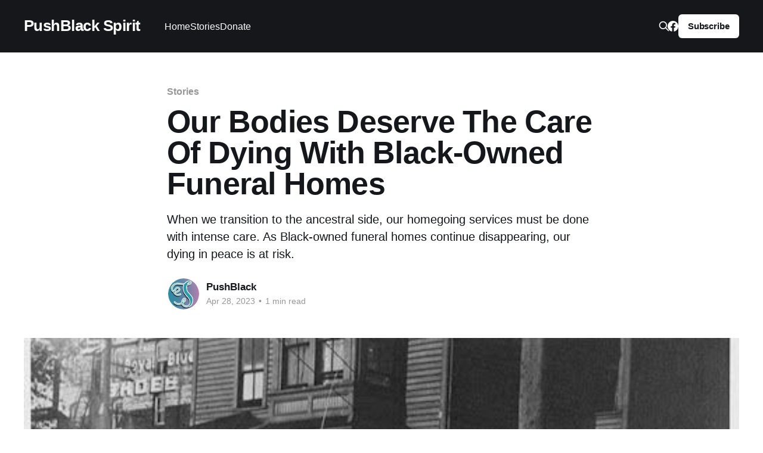

--- FILE ---
content_type: text/html; charset=utf-8
request_url: https://www.pushblackspirit.com/our-bodies-deserve-the-care-of-dying-with-black-owned-funeral-homes/
body_size: 6789
content:
<!DOCTYPE html>
<html lang="en">
<head>

    <title>Our Bodies Deserve The Care Of Dying With Black-Owned Funeral Homes</title>
    <meta charset="utf-8" />
    <meta http-equiv="X-UA-Compatible" content="IE=edge" />
    <meta name="HandheldFriendly" content="True" />
    <meta name="viewport" content="width=device-width, initial-scale=1.0" />

    <link rel="stylesheet" type="text/css" href="https://www.pushblackspirit.com/assets/built/screen.css?v=00af57546c" />

    <meta name="description" content="When we transition to the ancestral side, our homegoing services must be done with intense care. As Black-owned funeral homes continue disappearing, our dying in peace is at risk.">
    <link rel="icon" href="https://www.pushblackspirit.com/content/images/size/w256h256/2021/02/profile-2021-color-png.png" type="image/png">
    <link rel="canonical" href="https://www.pushblackspirit.com/our-bodies-deserve-the-care-of-dying-with-black-owned-funeral-homes/">
    <meta name="referrer" content="no-referrer-when-downgrade">
    
    <meta property="og:site_name" content="PushBlack Spirit">
    <meta property="og:type" content="article">
    <meta property="og:title" content="Our Bodies Deserve The Care Of Dying With Black-Owned Funeral Homes">
    <meta property="og:description" content="When we transition to the ancestral side, our homegoing services must be done with intense care. As Black-owned funeral homes continue disappearing, our dying in peace is at risk.">
    <meta property="og:url" content="https://www.pushblackspirit.com/our-bodies-deserve-the-care-of-dying-with-black-owned-funeral-homes/">
    <meta property="og:image" content="https://www.pushblackspirit.com/content/images/2023/04/unnamed--16--1.jpg">
    <meta property="article:published_time" content="2023-04-28T15:18:09.000Z">
    <meta property="article:modified_time" content="2023-04-28T15:18:09.000Z">
    <meta property="article:tag" content="Stories">
    
    <meta property="article:publisher" content="https://www.facebook.com/pushblackspirit">
    <meta name="twitter:card" content="summary_large_image">
    <meta name="twitter:title" content="Our Bodies Deserve The Care Of Dying With Black-Owned Funeral Homes">
    <meta name="twitter:description" content="When we transition to the ancestral side, our homegoing services must be done with intense care. As Black-owned funeral homes continue disappearing, our dying in peace is at risk.">
    <meta name="twitter:url" content="https://www.pushblackspirit.com/our-bodies-deserve-the-care-of-dying-with-black-owned-funeral-homes/">
    <meta name="twitter:image" content="https://www.pushblackspirit.com/content/images/2023/04/unnamed--16--1.jpg">
    <meta name="twitter:label1" content="Written by">
    <meta name="twitter:data1" content="PushBlack">
    <meta name="twitter:label2" content="Filed under">
    <meta name="twitter:data2" content="Stories">
    <meta property="og:image:width" content="512">
    <meta property="og:image:height" content="384">
    
    <script type="application/ld+json">
{
    "@context": "https://schema.org",
    "@type": "Article",
    "publisher": {
        "@type": "Organization",
        "name": "PushBlack Spirit",
        "url": "https://www.pushblackspirit.com/",
        "logo": {
            "@type": "ImageObject",
            "url": "https://www.pushblackspirit.com/content/images/size/w256h256/2021/02/profile-2021-color-png.png",
            "width": 60,
            "height": 60
        }
    },
    "author": {
        "@type": "Person",
        "name": "PushBlack",
        "image": {
            "@type": "ImageObject",
            "url": "https://www.pushblackspirit.com/content/images/2021/02/profile-2021-color.jpg",
            "width": 1000,
            "height": 1000
        },
        "url": "https://www.pushblackspirit.com/author/pushblack/",
        "sameAs": []
    },
    "headline": "Our Bodies Deserve The Care Of Dying With Black-Owned Funeral Homes",
    "url": "https://www.pushblackspirit.com/our-bodies-deserve-the-care-of-dying-with-black-owned-funeral-homes/",
    "datePublished": "2023-04-28T15:18:09.000Z",
    "dateModified": "2023-04-28T15:18:09.000Z",
    "image": {
        "@type": "ImageObject",
        "url": "https://www.pushblackspirit.com/content/images/2023/04/unnamed--16--1.jpg",
        "width": 512,
        "height": 384
    },
    "keywords": "Stories",
    "description": "When we transition to the ancestral side, our homegoing services must be done with intense care. As Black-owned funeral homes continue disappearing, our dying in peace is at risk. ",
    "mainEntityOfPage": "https://www.pushblackspirit.com/our-bodies-deserve-the-care-of-dying-with-black-owned-funeral-homes/"
}
    </script>

    <meta name="generator" content="Ghost 6.12">
    <link rel="alternate" type="application/rss+xml" title="PushBlack Spirit" href="https://www.pushblackspirit.com/rss/">
    <script defer src="https://cdn.jsdelivr.net/ghost/portal@~2.56/umd/portal.min.js" data-i18n="true" data-ghost="https://www.pushblackspirit.com/" data-key="b24bf6f1e12a608915d268fb28" data-api="https://pushblackspirit.ghost.io/ghost/api/content/" data-locale="en" crossorigin="anonymous"></script><style id="gh-members-styles">.gh-post-upgrade-cta-content,
.gh-post-upgrade-cta {
    display: flex;
    flex-direction: column;
    align-items: center;
    font-family: -apple-system, BlinkMacSystemFont, 'Segoe UI', Roboto, Oxygen, Ubuntu, Cantarell, 'Open Sans', 'Helvetica Neue', sans-serif;
    text-align: center;
    width: 100%;
    color: #ffffff;
    font-size: 16px;
}

.gh-post-upgrade-cta-content {
    border-radius: 8px;
    padding: 40px 4vw;
}

.gh-post-upgrade-cta h2 {
    color: #ffffff;
    font-size: 28px;
    letter-spacing: -0.2px;
    margin: 0;
    padding: 0;
}

.gh-post-upgrade-cta p {
    margin: 20px 0 0;
    padding: 0;
}

.gh-post-upgrade-cta small {
    font-size: 16px;
    letter-spacing: -0.2px;
}

.gh-post-upgrade-cta a {
    color: #ffffff;
    cursor: pointer;
    font-weight: 500;
    box-shadow: none;
    text-decoration: underline;
}

.gh-post-upgrade-cta a:hover {
    color: #ffffff;
    opacity: 0.8;
    box-shadow: none;
    text-decoration: underline;
}

.gh-post-upgrade-cta a.gh-btn {
    display: block;
    background: #ffffff;
    text-decoration: none;
    margin: 28px 0 0;
    padding: 8px 18px;
    border-radius: 4px;
    font-size: 16px;
    font-weight: 600;
}

.gh-post-upgrade-cta a.gh-btn:hover {
    opacity: 0.92;
}</style>
    <script defer src="https://cdn.jsdelivr.net/ghost/sodo-search@~1.8/umd/sodo-search.min.js" data-key="b24bf6f1e12a608915d268fb28" data-styles="https://cdn.jsdelivr.net/ghost/sodo-search@~1.8/umd/main.css" data-sodo-search="https://pushblackspirit.ghost.io/" data-locale="en" crossorigin="anonymous"></script>
    
    <link href="https://www.pushblackspirit.com/webmentions/receive/" rel="webmention">
    <script defer src="/public/cards.min.js?v=00af57546c"></script>
    <link rel="stylesheet" type="text/css" href="/public/cards.min.css?v=00af57546c">
    <script defer src="/public/member-attribution.min.js?v=00af57546c"></script>
    <script defer src="/public/ghost-stats.min.js?v=00af57546c" data-stringify-payload="false" data-datasource="analytics_events" data-storage="localStorage" data-host="https://www.pushblackspirit.com/.ghost/analytics/api/v1/page_hit"  tb_site_uuid="102236d2-1e86-4797-8bf9-84ca49ba0aa0" tb_post_uuid="b8cdf14d-7dee-43df-bbf5-b3c46e33dc31" tb_post_type="post" tb_member_uuid="undefined" tb_member_status="undefined"></script><style>:root {--ghost-accent-color: #15171A;}</style>
    <!-- Global site tag (gtag.js) - Google Analytics -->
<script async src="https://www.googletagmanager.com/gtag/js?id=G-MPWZ2GFD5Q"></script>
<script>
  window.dataLayer = window.dataLayer || [];
  function gtag(){dataLayer.push(arguments);}
  gtag('js', new Date());

  gtag('config', 'G-MPWZ2GFD5Q');
</script>

<script type='text/javascript' src='https://platform-api.sharethis.com/js/sharethis.js#property=62e068a401f23300194c7063&product=sop' async='async'></script>

<!-- Meta Pixel Code -->
<script>
!function(f,b,e,v,n,t,s)
{if(f.fbq)return;n=f.fbq=function(){n.callMethod?
n.callMethod.apply(n,arguments):n.queue.push(arguments)};
if(!f._fbq)f._fbq=n;n.push=n;n.loaded=!0;n.version='2.0';
n.queue=[];t=b.createElement(e);t.async=!0;
t.src=v;s=b.getElementsByTagName(e)[0];
s.parentNode.insertBefore(t,s)}(window, document,'script',
'https://connect.facebook.net/en_US/fbevents.js');
fbq('init', '1513451698969943');
fbq('track', 'PageView');
</script>
<noscript><img height="1" width="1" style="display:none"
src="https://www.facebook.com/tr?id=1513451698969943&ev=PageView&noscript=1"
/></noscript>
<!-- End Meta Pixel Code -->

</head>
<body class="post-template tag-stories has-cover">
<div class="viewport">

    <header id="gh-head" class="gh-head outer">
        <nav class="gh-head-inner inner">

            <div class="gh-head-brand">
                <a class="gh-head-logo no-image" href="https://www.pushblackspirit.com">
                        PushBlack Spirit
                </a>
                <div class="gh-head-brand-wrapper">
                    <button class="gh-search" data-ghost-search><svg xmlns="http://www.w3.org/2000/svg" fill="none" viewBox="0 0 24 24" stroke="currentColor" stroke-width="2" width="20" height="20"><path stroke-linecap="round" stroke-linejoin="round" d="M21 21l-6-6m2-5a7 7 0 11-14 0 7 7 0 0114 0z"></path></svg></button>
                    <a class="gh-burger" role="button">
                        <div class="gh-burger-box">
                            <div class="gh-burger-inner"></div>
                        </div>
                    </a>
                </div>
            </div>
            <div class="gh-head-menu">
                <ul class="nav">
    <li class="nav-home"><a href="https://www.pushblackspirit.com/">Home</a></li>
    <li class="nav-stories"><a href="https://www.pushblackspirit.com/tag/stories/">Stories</a></li>
    <li class="nav-donate"><a href="https://www.pushblack.us/donate-spirit?amount=5&donationsource=menu&utm_source=ghost">Donate</a></li>
</ul>

            </div>
            <div class="gh-head-actions">
                <button class="gh-search" data-ghost-search><svg xmlns="http://www.w3.org/2000/svg" fill="none" viewBox="0 0 24 24" stroke="currentColor" stroke-width="2" width="20" height="20"><path stroke-linecap="round" stroke-linejoin="round" d="M21 21l-6-6m2-5a7 7 0 11-14 0 7 7 0 0114 0z"></path></svg></button>
                <div class="gh-social">
                        <a class="gh-social-link gh-social-facebook" href="https://www.facebook.com/pushblackspirit" title="Facebook" target="_blank" rel="me noopener"><svg class="icon" viewBox="0 0 24 24" xmlns="http://www.w3.org/2000/svg" fill="currentColor"><path d="M23.9981 11.9991C23.9981 5.37216 18.626 0 11.9991 0C5.37216 0 0 5.37216 0 11.9991C0 17.9882 4.38789 22.9522 10.1242 23.8524V15.4676H7.07758V11.9991H10.1242V9.35553C10.1242 6.34826 11.9156 4.68714 14.6564 4.68714C15.9692 4.68714 17.3424 4.92149 17.3424 4.92149V7.87439H15.8294C14.3388 7.87439 13.8739 8.79933 13.8739 9.74824V11.9991H17.2018L16.6698 15.4676H13.8739V23.8524C19.6103 22.9522 23.9981 17.9882 23.9981 11.9991Z"/></svg></a>
                </div>
                        <a class="gh-head-button" href="#/portal/signup" data-portal="signup">Subscribe</a>
            </div>
        </nav>
    </header>

    <div class="site-content">
        



<main id="site-main" class="site-main">
<article class="article post tag-stories ">

    <header class="article-header gh-canvas">

        <div class="article-tag post-card-tags">
                <span class="post-card-primary-tag">
                    <a href="/tag/stories/">Stories</a>
                </span>
        </div>

        <h1 class="article-title">Our Bodies Deserve The Care Of Dying With Black-Owned Funeral Homes</h1>

            <p class="article-excerpt">When we transition to the ancestral side, our homegoing services must be done with intense care. As Black-owned funeral homes continue disappearing, our dying in peace is at risk. </p>

        <div class="article-byline">
        <section class="article-byline-content">

            <ul class="author-list">
                <li class="author-list-item">
                    <a href="/author/pushblack/" class="author-avatar">
                        <img class="author-profile-image" src="/content/images/size/w100/2021/02/profile-2021-color.jpg" alt="PushBlack" />
                    </a>
                </li>
            </ul>

            <div class="article-byline-meta">
                <h4 class="author-name"><a href="/author/pushblack/">PushBlack</a></h4>
                <div class="byline-meta-content">
                    <time class="byline-meta-date" datetime="2023-04-28">Apr 28, 2023</time>
                        <span class="byline-reading-time"><span class="bull">&bull;</span> 1 min read</span>
                </div>
            </div>

        </section>
        </div>

            <figure class="article-image">
                <img
                    srcset="/content/images/size/w300/2023/04/unnamed--16--1.jpg 300w,
                            /content/images/size/w600/2023/04/unnamed--16--1.jpg 600w,
                            /content/images/size/w1000/2023/04/unnamed--16--1.jpg 1000w,
                            /content/images/size/w2000/2023/04/unnamed--16--1.jpg 2000w"
                    sizes="(min-width: 1400px) 1400px, 92vw"
                    src="/content/images/size/w2000/2023/04/unnamed--16--1.jpg"
                    alt="Our Bodies Deserve The Care Of Dying With Black-Owned Funeral Homes"
                />
                    <figcaption>Via <a href="https://commons.wikimedia.org/wiki/File:Butterworth_%26_Sons_funeral_wagon,_Seattle,_circa_1905_(MOHAI_9465).jpg">Wikimedia Commons</a></figcaption>
            </figure>

    </header>

    <section class="gh-content gh-canvas">
        <p>We deserve to die in peace and dignity, and for decades, Black-owned funeral homes have helped us do just that. Now, these precious spaces are falling away.</p><p><a href="https://www.theatlantic.com/business/archive/2016/01/black-funeral-homes-mourning/426807/?ref=pushblackspirit.com">Black funeral homes</a> were born out of a need to bury our people with the utmost respect, contradicting how many of us are treated in life and the myriad of anti-Black reasons that contribute to our deaths.  </p><p>Funeral directors intentionally preserved our rich homegoing traditions providing mourning families with refuge and cultural comfort during <a href="https://www.pushblackspirit.com/how-our-grief-like-our-lives-is-unique-to-our-people/">grieving </a>times. </p><p>They’ve been disappearing rapidly over the last seventy years, however. In 1953, there were 3,000 Black funeral homes across the U.S., and by 2020, that number dwindled to <a href="https://apnews.com/article/6c7257ed2aab40e781c62e9116e4fa1d?ref=pushblackspirit.com">1,200</a>. </p><p>But we need them to survive. </p><p>Our homegoings are celebrations of life steeped in rituals and history. Enslaved folks who buried their loved ones away from watchful white eyes often used the space to plot their freedom. It’s rumored that <a href="https://www.pushblack.us/news/they-skinned-his-body-alive-we-must-never-allow-truth-about-him-die?ref=pushblackspirit.com">Nat Turner</a> organized his revolt during a funeral service. </p><p>The Black funeral home has always been a part of our dying and our liberation.</p><p>This anti-Black world loves telling us how to live, but we should refuse to let them control how we die or grieve. Preserving Black funeral homes is crucial to the culture. </p><p>If you’re considering end-of-life planning for yourself or a loved one, consider using sites like the <a href="https://www.yellowpages.com/search?search_terms=black+funeral+homes&geo_location_terms=Baltimore%2C+MD&ref=pushblackspirit.com">Yellow Pages</a> to find Black-owned funeral homes in your city.</p>
    </section>

    <section class="gh-content gh-canvas">
       <br>
       <p><b>We have a quick favor to ask...</b></p>
       <p><em>We hope you're enjoying PushBlack Spirit! Spreading the truth about Black spiritual practices and history is just as important to you as it is to us.</em></p>
       <p><em>And as a small non-profit, we need your support to keep spreading these important stories.</em></p>
       <p><em>With as little as $5 a month, you will support our tech and writing costs, so we can reach even more people like you. It only takes a minue, so will you please <a id="donation" href="https://www.pushblack.us/donate-spirit?amount=5&source=ghost&utm_medium=web&utm_source=ghost&utm_campaign=spirit_article_donation_test#edit-amount">donate now</a>?</em></p>
    </section>
</article>
</main>

    <section class="footer-cta outer">
        <div class="inner">
            <h2 class="footer-cta-title">Sign up for more like this.</h2>
            <a class="footer-cta-button" href="#/portal" data-portal>
                <div class="footer-cta-input">Enter your email</div>
                <span>Subscribe</span>
            </a>
        </div>
    </section>



            <aside class="read-more-wrap outer">
                <div class="read-more inner">
                        
<article class="post-card post">

    <a class="post-card-image-link" href="/why-the-burning-of-the-nottoway-plantation-is-incredibly-spiritual/">

        <img class="post-card-image"
            srcset="/content/images/size/w300/2025/07/unnamed--63-.jpg 300w,
                    /content/images/size/w600/2025/07/unnamed--63-.jpg 600w,
                    /content/images/size/w1000/2025/07/unnamed--63-.jpg 1000w,
                    /content/images/size/w2000/2025/07/unnamed--63-.jpg 2000w"
            sizes="(max-width: 1000px) 400px, 800px"
            src="/content/images/size/w600/2025/07/unnamed--63-.jpg"
            alt="Why The Burning Of The  Nottoway Plantation Is Incredibly Spiritual"
            loading="lazy"
        />


    </a>

    <div class="post-card-content">

        <a class="post-card-content-link" href="/why-the-burning-of-the-nottoway-plantation-is-incredibly-spiritual/">
            <header class="post-card-header">
                <div class="post-card-tags">
                </div>
                <h2 class="post-card-title">
                    Why The Burning Of The  Nottoway Plantation Is Incredibly Spiritual
                </h2>
            </header>
                <div class="post-card-excerpt">As we celebrate watching flames consume the Nottoway Plantation, let’s remember fire’s spiritual cleansing power. Fire rituals call in the spirit of transformation. Only through transformation can we meet Spirit.</div>
        </a>

        <footer class="post-card-meta">
            <time class="post-card-meta-date" datetime="2025-07-08">Jul 8, 2025</time>
                <span class="post-card-meta-length">1 min read</span>
        </footer>

    </div>

</article>
                        
<article class="post-card post">

    <a class="post-card-image-link" href="/signs-its-time-to-protect-your-energy/">

        <img class="post-card-image"
            srcset="/content/images/size/w300/2025/07/unnamed--62-.jpg 300w,
                    /content/images/size/w600/2025/07/unnamed--62-.jpg 600w,
                    /content/images/size/w1000/2025/07/unnamed--62-.jpg 1000w,
                    /content/images/size/w2000/2025/07/unnamed--62-.jpg 2000w"
            sizes="(max-width: 1000px) 400px, 800px"
            src="/content/images/size/w600/2025/07/unnamed--62-.jpg"
            alt="Signs It’s Time To Protect Your Energy"
            loading="lazy"
        />


    </a>

    <div class="post-card-content">

        <a class="post-card-content-link" href="/signs-its-time-to-protect-your-energy/">
            <header class="post-card-header">
                <div class="post-card-tags">
                </div>
                <h2 class="post-card-title">
                    Signs It’s Time To Protect Your Energy
                </h2>
            </header>
                <div class="post-card-excerpt">We’ve all been told, “protect your energy,” but did you know that saying is really a warning about vampires? And not the kind we see in films. The real vampires suck our energy from us. Here’s how to peep an energy vampire.</div>
        </a>

        <footer class="post-card-meta">
            <time class="post-card-meta-date" datetime="2025-07-08">Jul 8, 2025</time>
                <span class="post-card-meta-length">1 min read</span>
        </footer>

    </div>

</article>
                        
<article class="post-card post">

    <a class="post-card-image-link" href="/this-icon-helped-all-of-us-feel-god/">

        <img class="post-card-image"
            srcset="/content/images/size/w300/2025/07/unnamed--61-.jpg 300w,
                    /content/images/size/w600/2025/07/unnamed--61-.jpg 600w,
                    /content/images/size/w1000/2025/07/unnamed--61-.jpg 1000w,
                    /content/images/size/w2000/2025/07/unnamed--61-.jpg 2000w"
            sizes="(max-width: 1000px) 400px, 800px"
            src="/content/images/size/w600/2025/07/unnamed--61-.jpg"
            alt="This Icon Helped All Of Us Feel God"
            loading="lazy"
        />


    </a>

    <div class="post-card-content">

        <a class="post-card-content-link" href="/this-icon-helped-all-of-us-feel-god/">
            <header class="post-card-header">
                <div class="post-card-tags">
                </div>
                <h2 class="post-card-title">
                    This Icon Helped All Of Us Feel God
                </h2>
            </header>
                <div class="post-card-excerpt">Every time Whitney Houston sang, we heard God in her voice – she helped us feel God in our spirits with her rich vocals. It’s when we feel God that we start to trust in God. What helps you to trust in God?</div>
        </a>

        <footer class="post-card-meta">
            <time class="post-card-meta-date" datetime="2025-07-08">Jul 8, 2025</time>
                <span class="post-card-meta-length">1 min read</span>
        </footer>

    </div>

</article>
                </div>
            </aside>



    </div>

    <footer class="site-footer outer">
        <div class="inner">
            <section class="copyright"><a href="https://www.pushblackspirit.com">PushBlack Spirit</a> &copy; 2026</section>
            <nav class="site-footer-nav">
                
            </nav>
            <div><a href="https://ghost.org/" target="_blank" rel="noopener">Powered by Ghost</a></div>
        </div>
    </footer>

</div>


<script
    src="https://code.jquery.com/jquery-3.5.1.min.js"
    integrity="sha256-9/aliU8dGd2tb6OSsuzixeV4y/faTqgFtohetphbbj0="
    crossorigin="anonymous">
</script>
<script src="https://www.pushblackspirit.com/assets/built/casper.js?v=00af57546c"></script>
<script>
$(document).ready(function () {
    // Mobile Menu Trigger
    $('.gh-burger').click(function () {
        $('body').toggleClass('gh-head-open');
    });
    // FitVids - Makes video embeds responsive
    $(".gh-content").fitVids();
});
</script>

<script type="text/javascript">
    // create urlParams variable (constant) from URLSearchParams class using current window
	const urlParams = new URLSearchParams(window.location.search);

	// set UTM medium, source and campaign variables (constants) based on results of URSearchParams
	const utm_medium = urlParams.get('utm_medium') || ""
	const utm_source = urlParams.get('utm_source') || ""
	const utm_campaign = urlParams.get('utm_campaign') || ""
	const utm_term = urlParams.get('utm_term') || ""
	const utm_content = urlParams.get('utm_content') || ""
    
    document.getElementById("donation").href="https://pushblack.us/donate-spirit"+"?amount=5&donationsource="+utm_medium+","+window.location.pathname.replace(/\//g, '') + "&utm_medium=" + utm_medium + "&utm_source=" + utm_source + "&utm_campaign=" + utm_campaign+ "&utm_term=" + utm_term + "&utm_content=" + utm_content;
; 
</script>

</body>
</html>
